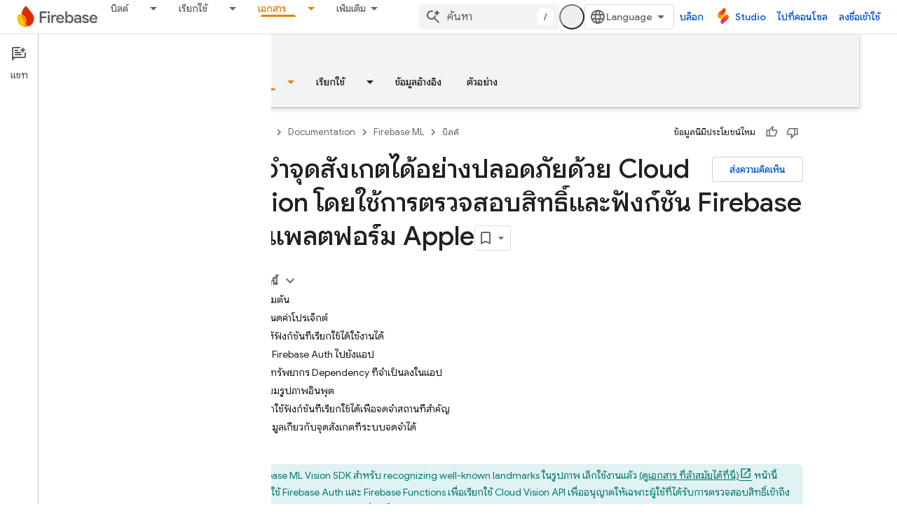

--- FILE ---
content_type: text/html; charset=UTF-8
request_url: https://feedback-pa.clients6.google.com/static/proxy.html?usegapi=1&jsh=m%3B%2F_%2Fscs%2Fabc-static%2F_%2Fjs%2Fk%3Dgapi.lb.en.2kN9-TZiXrM.O%2Fd%3D1%2Frs%3DAHpOoo_B4hu0FeWRuWHfxnZ3V0WubwN7Qw%2Fm%3D__features__
body_size: 78
content:
<!DOCTYPE html>
<html>
<head>
<title></title>
<meta http-equiv="X-UA-Compatible" content="IE=edge" />
<script type="text/javascript" nonce="85SedrMcyD4isN8TJt2y3w">
  window['startup'] = function() {
    googleapis.server.init();
  };
</script>
<script type="text/javascript"
  src="https://apis.google.com/js/googleapis.proxy.js?onload=startup" async
  defer nonce="85SedrMcyD4isN8TJt2y3w"></script>
</head>
<body>
</body>
</html>


--- FILE ---
content_type: text/javascript
request_url: https://www.gstatic.com/devrel-devsite/prod/v5f5028bd8220352863507a1bacc6e2ea79a725fdb2dd736f205c6da16a3d00d1/firebase/js/devsite_devsite_tooltip_module__th.js
body_size: -854
content:
(function(_ds){var window=this;var L8=function(a){return a.hasAttribute("no-tooltip")?!1:a.hasAttribute("data-title")||a.hasAttribute("data-tooltip")||a.hasAttribute("tooltip")&&a.clientWidth<a.scrollWidth},M8=function(a){if(!a)return!1;var b=a.getRootNode();return(b=b instanceof Document||b instanceof ShadowRoot?b:null)&&(b.activeElement===a||[...b.querySelectorAll(":hover")].includes(a))?!0:!1},xBa=function(a){return(0,_ds.O)('<span class="devsite-tooltip-msg" role="tooltip">'+_ds.Q(a.sD)+"</span>")};var yBa=["dl.google.com"],zBa="abc.xyz admob.com android.com blogger.com blogspot.com chrome.com chromium.org domains.google doubleclick.com feedburner.com g.co ggpht.com gmail.com gmodules.com goo.gl google.com google.org googleapis.com googleapps.com googlecode.com googledrive.com googlemail.com googlesource.com googlesyndication.com googletagmanager.com googleusercontent.com gv.com keyhole.com madewithcode.com panoramio.com urchin.com withgoogle.com youtu.be youtube.com ytimg.com".split(" "),ABa=
function(a){const b=Array.from(document.querySelectorAll(".devsite-article-body [title]"));for(const c of b){let d;c.setAttribute("data-title",(d=c.getAttribute("title"))!=null?d:"");c.removeAttribute("title")}if(a.hasAttribute("blocked-link")){a=Array.from(document.getElementsByTagName("a"));for(const c of a)if(a=c.getAttribute("href")){const d=(new URL(a,document.location.origin)).hostname.replace("www.","");!yBa.some(e=>d.indexOf(e)!==-1)&&zBa.some(e=>d.indexOf(e)!==-1)&&(c.setAttribute("data-title",
"\u0e25\u0e34\u0e07\u0e01\u0e4c\u0e19\u0e35\u0e49\u0e2d\u0e32\u0e08\u0e40\u0e02\u0e49\u0e32\u0e16\u0e36\u0e07\u0e44\u0e21\u0e48\u0e44\u0e14\u0e49\u0e43\u0e19\u0e20\u0e39\u0e21\u0e34\u0e20\u0e32\u0e04\u0e02\u0e2d\u0e07\u0e04\u0e38\u0e13"),c.removeAttribute("title"))}}},BBa=function(a){a.eventHandler.listen(document.body,"devsite-content-updated",()=>{a.ea.Ta()});a.eventHandler.listen(document.body,"pointermove",b=>{var c;if(b=(c=b.getBrowserEvent())==null?void 0:c.composedPath()){c=!1;var d=null;for(d of b)if(_ds.tc()(d)&&
(c=L8(d)),c)break;d instanceof Element&&c?N8(a,d):O8(a)}});a.eventHandler.listen(document.body,"keydown",b=>{b.key==="Escape"&&P8(a)});a.eventHandler.listen(document.body,"focusin",b=>{var c;if(b=(c=b.getBrowserEvent())==null?void 0:c.composedPath()){var d=!1;c=null;for(c of b)if(_ds.tc()(c)&&(b=c.firstElementChild,d=c.classList.contains("devsite-nav-title")&&b?L8(b):L8(c)),d)break;c instanceof Element&&d?N8(a,c):O8(a)}});a.eventHandler.listen(document.body,["devsite-sticky-scroll","devsite-sticky-resize"],
()=>{P8(a)})},P8=async function(a,b=!1){clearTimeout(a.m);a.m=0;if(a.j){var c=M8(a.o)||M8(a.j);if(!b||!c){a.j=null;var d=a.o;a.o=null;d&&(_ds.vp(d,_ds.$n,()=>{_ds.Hn(d);_ds.En(d)}),setTimeout(()=>{_ds.Hn(d);_ds.En(d)},1E3),d.style.opacity="0")}}},N8=function(a,b){if(a.j!==b){P8(a);var c,d=b.getAttribute("data-tooltip")||b.getAttribute("data-title")||((c=b.textContent)!=null?c:"").trim(),e=_ds.tt(xBa,{sD:d});e.style.opacity="0";document.body.appendChild(e);var f=_ds.ii(window),g=e.getBoundingClientRect(),
{top:h,left:k,width:l,height:m}=b.getBoundingClientRect();c=h+m;c+g.height+4>f.height&&(c=h-g.height-16);d=k+l/2-g.width/2;g.width>f.width?d=0:(d=Math.max(d,4),f=f.width-(d+g.width+4),f<0&&(d+=f));e.style.top=`${c}px`;e.style.left=`${d}px`;a.j=b;a.o=e;window.requestAnimationFrame(()=>{e.style.opacity="1"})}},O8=function(a){a.m===0&&(a.m=setTimeout(()=>{P8(a,!0)},1500))},CBa=class extends _ds.WN{constructor(){super();this.m=0;this.eventHandler=new _ds.u;this.o=this.j=null;this.ea=new _ds.Zh(()=>void ABa(this),
250)}connectedCallback(){document.body.hasAttribute("touch")?_ds.Hn(this):(BBa(this),this.ea.Ta())}disconnectedCallback(){super.disconnectedCallback();_ds.D(this.eventHandler)}};try{customElements.define("devsite-tooltip",CBa)}catch(a){console.warn("devsite.app.customElement.DevsiteTooltip",a)};})(_ds_www);


--- FILE ---
content_type: text/javascript
request_url: https://www.gstatic.com/devrel-devsite/prod/v5f5028bd8220352863507a1bacc6e2ea79a725fdb2dd736f205c6da16a3d00d1/firebase/js/devsite_devsite_view_release_notes_module__th.js
body_size: -853
content:
(function(_ds){var window=this;var Y8=class extends _ds.cC{constructor(){super(["devsite-dialog","devsite-dropdown-list","devsite-view-release-notes-dialog"]);this.Nr=!1;this.releaseNotes=new Map;this.dialog=null;this.path="";this.label="\u0e1a\u0e31\u0e19\u0e17\u0e36\u0e01\u0e1b\u0e23\u0e30\u0e08\u0e33\u0e23\u0e38\u0e48\u0e19";this.disableAutoOpen=!1}Na(){return this}async connectedCallback(){super.connectedCallback();try{this.path||(this.path=await _ds.Rw(_ds.C().href)),this.releaseNotes=await _ds.oz(this.path)}catch(a){}this.releaseNotes.size===
0?this.remove():(this.Nr=!0,this.disableAutoOpen||location.hash!=="#release__notes"||this.o())}disconnectedCallback(){super.disconnectedCallback();let a;(a=this.dialog)==null||a.remove();this.dialog=null}o(a){a&&(a.preventDefault(),a.stopPropagation());let b;(b=this.dialog)==null||b.remove();this.dialog=document.createElement("devsite-dialog");this.dialog.classList.add("devsite-view-release-notes-dialog-container");_ds.EA((0,_ds.M)`
      <devsite-view-release-notes-dialog
        .releaseNotes=${this.releaseNotes}>
      </devsite-view-release-notes-dialog>
    `,this.dialog);document.body.appendChild(this.dialog);this.dialog.open=!0;this.Ba({category:"Site-Wide Custom Events",action:"release notes: view note",label:`${this.path}`})}render(){if(!this.Nr)return delete this.dataset.shown,(0,_ds.M)``;this.dataset.shown="";return(0,_ds.M)`
      <button class="view-notes-button" @click="${this.o}">
        ${this.label}
      </button>
    `}};_ds.w([_ds.H(),_ds.x("design:type",Object)],Y8.prototype,"Nr",void 0);_ds.w([_ds.F({type:String}),_ds.x("design:type",Object)],Y8.prototype,"path",void 0);_ds.w([_ds.F({type:String}),_ds.x("design:type",Object)],Y8.prototype,"label",void 0);_ds.w([_ds.F({type:Boolean,Aa:"disable-auto-open"}),_ds.x("design:type",Object)],Y8.prototype,"disableAutoOpen",void 0);try{customElements.define("devsite-view-release-notes",Y8)}catch(a){console.warn("devsite.app.customElement.DevsiteViewReleaseNotes",a)};})(_ds_www);
